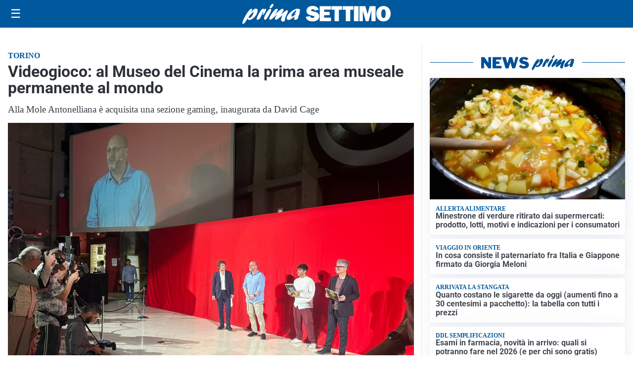

--- FILE ---
content_type: text/html; charset=utf8
request_url: https://primasettimo.it/media/my-theme/widgets/list-posts/sidebar-video-piu-visti.html?ts=29475923
body_size: 695
content:
<div class="widget-title"><span>Video più visti</span></div>
<div class="widget-sidebar-featured-poi-lista">
            
                    <article class="featured">
                <a href="https://primasettimo.it/sanita/medici-e-medicina-la-neurochirurgia-apre-il-viaggio-nella-scienza-raccontata-in-tv/">
                                            <figure><img width="480" height="300" src="https://primasettimo.it/media/2026/01/WhatsApp-Image-2026-01-12-at-10.00.11-AM-480x300.jpeg" class="attachment-thumbnail size-thumbnail wp-post-image" alt="“Medici e Medicina”: la neurochirurgia apre il viaggio nella scienza raccontata in Tv" loading="lazy" sizes="(max-width: 480px) 480px, (max-width: 1024px) 640px, 1280px" decoding="async" /></figure>
                                        <div class="post-meta">
                                                    <span class="lancio">televisione</span>
                                                <h3>“Medici e Medicina”: la neurochirurgia apre il viaggio nella scienza raccontata in Tv</h3>
                    </div>
                </a>
            </article>
                    
                    <article class="compact">
                <a href="https://primasettimo.it/tempo-libero/fiere-e-manifestazioni/la-fiamma-olimpica-ha-attraversato-anche-venaria-e-settimo-torinese/">
                    <div class="post-meta">
                                                    <span class="lancio">Milano Cortina 2026</span>
                                                <h3>La Fiamma Olimpica ha attraversato anche Venaria e Settimo Torinese</h3>
                    </div>
                </a>
            </article>
                    
                    <article class="compact">
                <a href="https://primasettimo.it/tempo-libero/fiere-e-manifestazioni/epifania-a-settimo-torinese-con-la-veja-ha-preso-il-via-il-carleve-setimeis/">
                    <div class="post-meta">
                                                    <span class="lancio">Evento</span>
                                                <h3>Epifania a Settimo Torinese: con la Veja ha preso il via il Carlevè Setimèis</h3>
                    </div>
                </a>
            </article>
            </div>

<div class="widget-footer"><a role="button" href="/multimedia/video/" class="outline widget-more-button">Altri video</a></div>